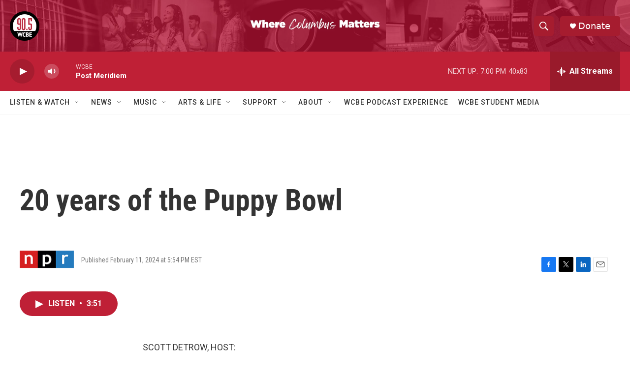

--- FILE ---
content_type: text/html; charset=utf-8
request_url: https://www.google.com/recaptcha/api2/aframe
body_size: 267
content:
<!DOCTYPE HTML><html><head><meta http-equiv="content-type" content="text/html; charset=UTF-8"></head><body><script nonce="BNpeago1QA3fzTyO5zRy9g">/** Anti-fraud and anti-abuse applications only. See google.com/recaptcha */ try{var clients={'sodar':'https://pagead2.googlesyndication.com/pagead/sodar?'};window.addEventListener("message",function(a){try{if(a.source===window.parent){var b=JSON.parse(a.data);var c=clients[b['id']];if(c){var d=document.createElement('img');d.src=c+b['params']+'&rc='+(localStorage.getItem("rc::a")?sessionStorage.getItem("rc::b"):"");window.document.body.appendChild(d);sessionStorage.setItem("rc::e",parseInt(sessionStorage.getItem("rc::e")||0)+1);localStorage.setItem("rc::h",'1769035571029');}}}catch(b){}});window.parent.postMessage("_grecaptcha_ready", "*");}catch(b){}</script></body></html>